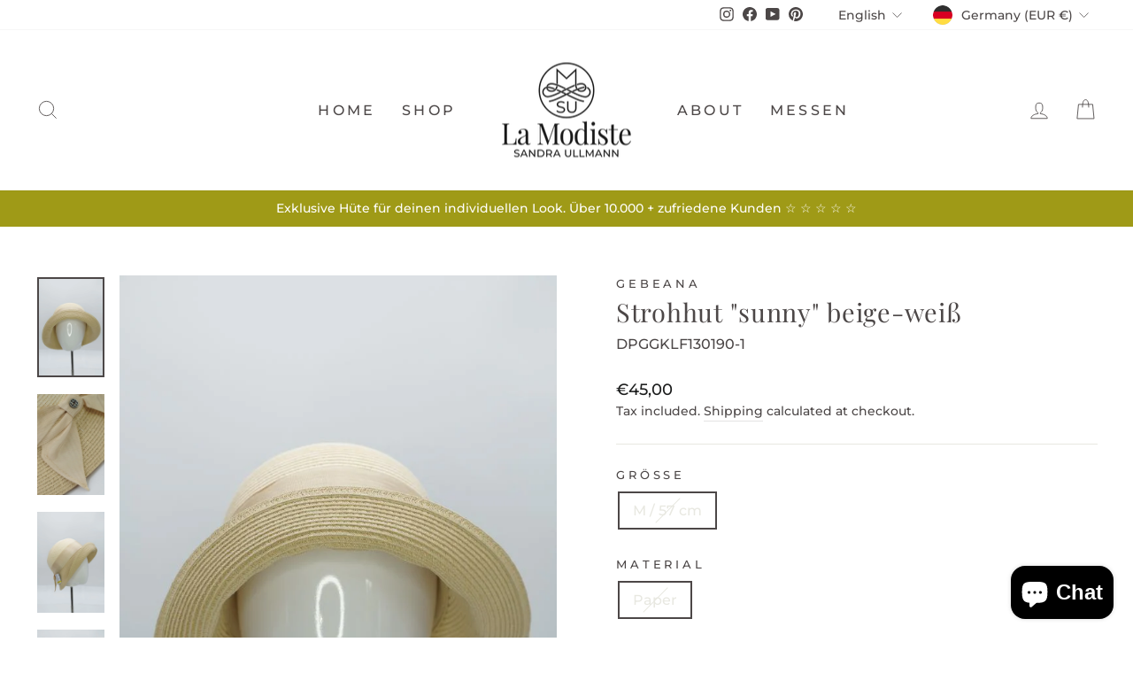

--- FILE ---
content_type: text/javascript; charset=utf-8
request_url: https://la-modiste.de/en/products/strohhut-sunny-beige-weiss.js
body_size: 661
content:
{"id":6713448104119,"title":"Strohhut \"sunny\" beige-weiß","handle":"strohhut-sunny-beige-weiss","description":"","published_at":"2021-04-27T14:16:05+02:00","created_at":"2021-04-27T14:16:02+02:00","vendor":"Gebeana","type":"Strohhüte","tags":["beige","Damen","Glocke","Headpice","Paper","Sommer","Stroh","Strohhut","Strohhüte","weiss","white","zweifarbig"],"price":4500,"price_min":4500,"price_max":4500,"available":false,"price_varies":false,"compare_at_price":null,"compare_at_price_min":0,"compare_at_price_max":0,"compare_at_price_varies":false,"variants":[{"id":39684581359799,"title":"M \/ 57 cm \/ Paper \/ Glocke","option1":"M \/ 57 cm","option2":"Paper","option3":"Glocke","sku":"DPGGKLF130190-1","requires_shipping":true,"taxable":true,"featured_image":null,"available":false,"name":"Strohhut \"sunny\" beige-weiß - M \/ 57 cm \/ Paper \/ Glocke","public_title":"M \/ 57 cm \/ Paper \/ Glocke","options":["M \/ 57 cm","Paper","Glocke"],"price":4500,"weight":5000,"compare_at_price":null,"inventory_management":"shopify","barcode":"DPGGKLF130190","requires_selling_plan":false,"selling_plan_allocations":[]}],"images":["\/\/cdn.shopify.com\/s\/files\/1\/0521\/7189\/9063\/products\/DSC03019.jpg?v=1619525766","\/\/cdn.shopify.com\/s\/files\/1\/0521\/7189\/9063\/products\/DSC03121.jpg?v=1619525766","\/\/cdn.shopify.com\/s\/files\/1\/0521\/7189\/9063\/products\/DSC03020.jpg?v=1619525766","\/\/cdn.shopify.com\/s\/files\/1\/0521\/7189\/9063\/products\/DSC03021.jpg?v=1619525766","\/\/cdn.shopify.com\/s\/files\/1\/0521\/7189\/9063\/products\/DSC03022.jpg?v=1619525766","\/\/cdn.shopify.com\/s\/files\/1\/0521\/7189\/9063\/products\/DSC03023.jpg?v=1619525766","\/\/cdn.shopify.com\/s\/files\/1\/0521\/7189\/9063\/products\/DSC03024.jpg?v=1619525766","\/\/cdn.shopify.com\/s\/files\/1\/0521\/7189\/9063\/products\/DSC03123.jpg?v=1619525766"],"featured_image":"\/\/cdn.shopify.com\/s\/files\/1\/0521\/7189\/9063\/products\/DSC03019.jpg?v=1619525766","options":[{"name":"Größe","position":1,"values":["M \/ 57 cm"]},{"name":"Material","position":2,"values":["Paper"]},{"name":"Stil","position":3,"values":["Glocke"]}],"url":"\/en\/products\/strohhut-sunny-beige-weiss","media":[{"alt":null,"id":21145226969271,"position":1,"preview_image":{"aspect_ratio":0.667,"height":1000,"width":667,"src":"https:\/\/cdn.shopify.com\/s\/files\/1\/0521\/7189\/9063\/products\/DSC03019.jpg?v=1619525766"},"aspect_ratio":0.667,"height":1000,"media_type":"image","src":"https:\/\/cdn.shopify.com\/s\/files\/1\/0521\/7189\/9063\/products\/DSC03019.jpg?v=1619525766","width":667},{"alt":null,"id":21145227002039,"position":2,"preview_image":{"aspect_ratio":0.667,"height":1000,"width":667,"src":"https:\/\/cdn.shopify.com\/s\/files\/1\/0521\/7189\/9063\/products\/DSC03121.jpg?v=1619525766"},"aspect_ratio":0.667,"height":1000,"media_type":"image","src":"https:\/\/cdn.shopify.com\/s\/files\/1\/0521\/7189\/9063\/products\/DSC03121.jpg?v=1619525766","width":667},{"alt":null,"id":21145227034807,"position":3,"preview_image":{"aspect_ratio":0.667,"height":1000,"width":667,"src":"https:\/\/cdn.shopify.com\/s\/files\/1\/0521\/7189\/9063\/products\/DSC03020.jpg?v=1619525766"},"aspect_ratio":0.667,"height":1000,"media_type":"image","src":"https:\/\/cdn.shopify.com\/s\/files\/1\/0521\/7189\/9063\/products\/DSC03020.jpg?v=1619525766","width":667},{"alt":null,"id":21145227067575,"position":4,"preview_image":{"aspect_ratio":0.667,"height":1000,"width":667,"src":"https:\/\/cdn.shopify.com\/s\/files\/1\/0521\/7189\/9063\/products\/DSC03021.jpg?v=1619525766"},"aspect_ratio":0.667,"height":1000,"media_type":"image","src":"https:\/\/cdn.shopify.com\/s\/files\/1\/0521\/7189\/9063\/products\/DSC03021.jpg?v=1619525766","width":667},{"alt":null,"id":21145227100343,"position":5,"preview_image":{"aspect_ratio":0.667,"height":1000,"width":667,"src":"https:\/\/cdn.shopify.com\/s\/files\/1\/0521\/7189\/9063\/products\/DSC03022.jpg?v=1619525766"},"aspect_ratio":0.667,"height":1000,"media_type":"image","src":"https:\/\/cdn.shopify.com\/s\/files\/1\/0521\/7189\/9063\/products\/DSC03022.jpg?v=1619525766","width":667},{"alt":null,"id":21145227133111,"position":6,"preview_image":{"aspect_ratio":0.667,"height":1000,"width":667,"src":"https:\/\/cdn.shopify.com\/s\/files\/1\/0521\/7189\/9063\/products\/DSC03023.jpg?v=1619525766"},"aspect_ratio":0.667,"height":1000,"media_type":"image","src":"https:\/\/cdn.shopify.com\/s\/files\/1\/0521\/7189\/9063\/products\/DSC03023.jpg?v=1619525766","width":667},{"alt":null,"id":21145227165879,"position":7,"preview_image":{"aspect_ratio":0.667,"height":1000,"width":667,"src":"https:\/\/cdn.shopify.com\/s\/files\/1\/0521\/7189\/9063\/products\/DSC03024.jpg?v=1619525766"},"aspect_ratio":0.667,"height":1000,"media_type":"image","src":"https:\/\/cdn.shopify.com\/s\/files\/1\/0521\/7189\/9063\/products\/DSC03024.jpg?v=1619525766","width":667},{"alt":null,"id":21145227198647,"position":8,"preview_image":{"aspect_ratio":0.667,"height":1000,"width":667,"src":"https:\/\/cdn.shopify.com\/s\/files\/1\/0521\/7189\/9063\/products\/DSC03123.jpg?v=1619525766"},"aspect_ratio":0.667,"height":1000,"media_type":"image","src":"https:\/\/cdn.shopify.com\/s\/files\/1\/0521\/7189\/9063\/products\/DSC03123.jpg?v=1619525766","width":667}],"requires_selling_plan":false,"selling_plan_groups":[]}